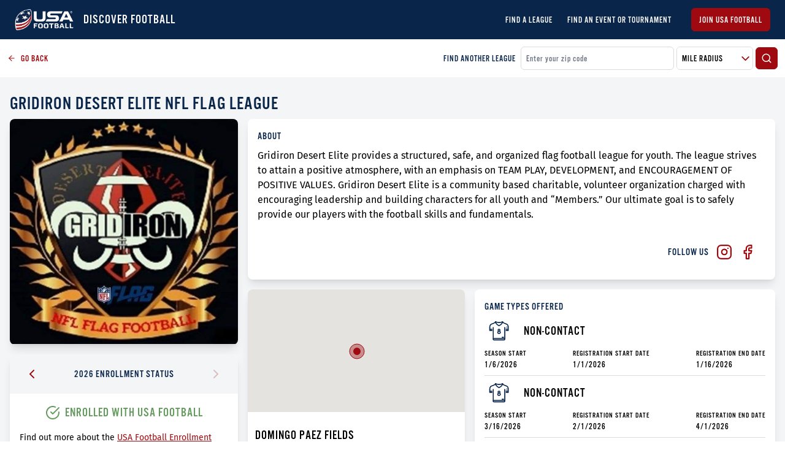

--- FILE ---
content_type: text/html; charset=utf-8
request_url: https://leaguefinder.usafootball.com/leagues/gridiron-desert-elite-nfl-flag-league-2
body_size: 7029
content:
<!DOCTYPE html><html lang="en"><head><meta charSet="utf-8"/><link rel="icon" href="/favicon.ico"/><link rel="stylesheet" data-href="https://fonts.googleapis.com/css2?family=Oswald:wght@200;300;400;600;700&amp;display=swap"/><link rel="prefetch" as="style" crossorigin="anonymous" data-href="https://use.typekit.net/uka5keo.css"/><meta name="google-site-verification" content="PhctD6fWPFIUPOx11qoq-ycCC3bo8dRczo5sdHowKRk"/><script>!function(e,t,n,s,u,a){e.twq||(s=e.twq=function(){s.exe?s.exe.apply(s,arguments):s.queue.push(arguments);
           },s.version='1.1',s.queue=[],u=t.createElement(n),u.async=!0,u.src='//static.ads-twitter.com/uwt.js',
           a=t.getElementsByTagName(n)[0],a.parentNode.insertBefore(u,a))}(window,document,'script');
           // Insert Twitter Pixel ID and Standard Event data below
           twq('init','o0fxz');
           twq('track','PageView');</script><script async="" src="https://www.googletagmanager.com/gtag/js?id=G-ENX7DSKEWX"></script><script>window.dataLayer = window.dataLayer || [];
                function gtag(){dataLayer.push(arguments);}
                gtag('js', new Date());

                gtag('config', 'G-ENX7DSKEWX');</script><link rel="preconnect" href="https://fonts.gstatic.com" crossorigin /><meta charSet="utf-8"/><meta name="viewport" content="initial-scale=1.0, width=device-width"/><title>Gridiron Desert Elite NFL Flag League | USA Football League Finder</title><meta name="title" content="Gridiron Desert Elite NFL Flag League | USA Football League Finder"/><meta name="description" content="Gridiron Desert Elite provides a structured, safe, and organized flag football league for youth. The league strives to attain a positive atmosphere, with an emphasis on TEAM PLAY, DEVELOPMENT, and ENCOURAGEMENT OF POSITIVE VALUES. Gridiron Desert Elite is a community based charitable, volunteer organization charged with encouraging leadership and building characters for all youth and “Members.”   Our ultimate goal is to safely provide our players with the football skills and fundamentals."/><meta property="og:type" content="website"/><meta property="og:url" content="https://leaguefinder.usafootball.com/"/><meta property="og:title" content="Gridiron Desert Elite NFL Flag League | USA Football League Finder"/><meta property="og:description" content="Gridiron Desert Elite provides a structured, safe, and organized flag football league for youth. The league strives to attain a positive atmosphere, with an emphasis on TEAM PLAY, DEVELOPMENT, and ENCOURAGEMENT OF POSITIVE VALUES. Gridiron Desert Elite is a community based charitable, volunteer organization charged with encouraging leadership and building characters for all youth and “Members.”   Our ultimate goal is to safely provide our players with the football skills and fundamentals."/><meta property="og:image" content="https://usafb-core-public.s3.amazonaws.com/league-finder/40669/40669-logo.jpeg"/><meta property="twitter:card" content="summary_large_image"/><meta property="twitter:url" content="https://leaguefinder.usafootball.com/"/><meta property="twitter:title" content="Gridiron Desert Elite NFL Flag League | USA Football League Finder"/><meta property="twitter:description" content="Gridiron Desert Elite provides a structured, safe, and organized flag football league for youth. The league strives to attain a positive atmosphere, with an emphasis on TEAM PLAY, DEVELOPMENT, and ENCOURAGEMENT OF POSITIVE VALUES. Gridiron Desert Elite is a community based charitable, volunteer organization charged with encouraging leadership and building characters for all youth and “Members.”   Our ultimate goal is to safely provide our players with the football skills and fundamentals."/><meta property="twitter:image" content="https://usafb-core-public.s3.amazonaws.com/league-finder/40669/40669-logo.jpeg"/><meta name="next-head-count" content="15"/><link rel="preload" href="/_next/static/css/b6f7d20d2e6b7df9b3de.css" as="style"/><link rel="stylesheet" href="/_next/static/css/b6f7d20d2e6b7df9b3de.css" data-n-g=""/><noscript data-n-css=""></noscript><script defer="" nomodule="" src="/_next/static/chunks/polyfills-a40ef1678bae11e696dba45124eadd70.js"></script><script src="/_next/static/chunks/webpack-bf8292a54e8fac8a3541.js" defer=""></script><script src="/_next/static/chunks/framework-d9cd8c00a7d7c8d8c129.js" defer=""></script><script src="/_next/static/chunks/main-80dde85f3cea1551bba1.js" defer=""></script><script src="/_next/static/chunks/pages/_app-b39047615e3af1397c38.js" defer=""></script><script src="/_next/static/chunks/583-013080b15043a9e3799b.js" defer=""></script><script src="/_next/static/chunks/512-32244c15ccb31f29ccc7.js" defer=""></script><script src="/_next/static/chunks/663-6dd8ab624d433de8c1ff.js" defer=""></script><script src="/_next/static/chunks/218-6e97f6d171fd666d68a5.js" defer=""></script><script src="/_next/static/chunks/917-e7634b4db9a598e32109.js" defer=""></script><script src="/_next/static/chunks/876-2a22c6acc2fc8435014f.js" defer=""></script><script src="/_next/static/chunks/296-c42328b7c3b2fe82f451.js" defer=""></script><script src="/_next/static/chunks/146-c602663edae2cef7a45f.js" defer=""></script><script src="/_next/static/chunks/pages/leagues/%5Bid%5D-65485b53c2e24f6091f0.js" defer=""></script><script src="/_next/static/GeejJRZw5RcdwJVKcUOdi/_buildManifest.js" defer=""></script><script src="/_next/static/GeejJRZw5RcdwJVKcUOdi/_ssgManifest.js" defer=""></script><style id="__jsx-2350241475">select.jsx-2350241475{background-image:url("/icons/arrow-down.svg");background-repeat:no-repeat;background-position:99% center;}</style><style id="__jsx-179300587">.prior-enrollment-header.jsx-179300587{-webkit-user-select:none;-moz-user-select:none;-ms-user-select:none;user-select:none;}.displayed-enrollment-status.jsx-179300587{font-size:20px;-webkit-letter-spacing:1px;-moz-letter-spacing:1px;-ms-letter-spacing:1px;letter-spacing:1px;line-height:30px;}</style><style id="__jsx-41608804">.backdrop.jsx-41608804{visibility:hidden;background-color:rgba(0,0,0,0.2);}.modal.jsx-41608804{min-width:400px;max-width:90vw;}.open.jsx-41608804{opacity:1;visibility:visible;}</style><style id="__jsx-2655365565">@media (min-width:769px){.about-league.jsx-2655365565{width:30.7%;}.mini-map-container.jsx-2655365565{width:42.2%;}}</style><style id="__jsx-2279224563">span.jsx-2279224563{font-family:"roboto";}</style><style data-href="https://fonts.googleapis.com/css2?family=Oswald:wght@200;300;400;600;700&display=swap">@font-face{font-family:'Oswald';font-style:normal;font-weight:200;font-display:swap;src:url(https://fonts.gstatic.com/l/font?kit=TK3_WkUHHAIjg75cFRf3bXL8LICs13FvgUI&skey=653237e53512d0de&v=v57) format('woff')}@font-face{font-family:'Oswald';font-style:normal;font-weight:300;font-display:swap;src:url(https://fonts.gstatic.com/l/font?kit=TK3_WkUHHAIjg75cFRf3bXL8LICs169vgUI&skey=653237e53512d0de&v=v57) format('woff')}@font-face{font-family:'Oswald';font-style:normal;font-weight:400;font-display:swap;src:url(https://fonts.gstatic.com/l/font?kit=TK3_WkUHHAIjg75cFRf3bXL8LICs1_FvgUI&skey=653237e53512d0de&v=v57) format('woff')}@font-face{font-family:'Oswald';font-style:normal;font-weight:600;font-display:swap;src:url(https://fonts.gstatic.com/l/font?kit=TK3_WkUHHAIjg75cFRf3bXL8LICs1y9ogUI&skey=653237e53512d0de&v=v57) format('woff')}@font-face{font-family:'Oswald';font-style:normal;font-weight:700;font-display:swap;src:url(https://fonts.gstatic.com/l/font?kit=TK3_WkUHHAIjg75cFRf3bXL8LICs1xZogUI&skey=653237e53512d0de&v=v57) format('woff')}@font-face{font-family:'Oswald';font-style:normal;font-weight:200;font-display:swap;src:url(https://fonts.gstatic.com/s/oswald/v57/TK3iWkUHHAIjg752FD8Gl-1PK62t.woff2) format('woff2');unicode-range:U+0460-052F,U+1C80-1C8A,U+20B4,U+2DE0-2DFF,U+A640-A69F,U+FE2E-FE2F}@font-face{font-family:'Oswald';font-style:normal;font-weight:200;font-display:swap;src:url(https://fonts.gstatic.com/s/oswald/v57/TK3iWkUHHAIjg752HT8Gl-1PK62t.woff2) format('woff2');unicode-range:U+0301,U+0400-045F,U+0490-0491,U+04B0-04B1,U+2116}@font-face{font-family:'Oswald';font-style:normal;font-weight:200;font-display:swap;src:url(https://fonts.gstatic.com/s/oswald/v57/TK3iWkUHHAIjg752Fj8Gl-1PK62t.woff2) format('woff2');unicode-range:U+0102-0103,U+0110-0111,U+0128-0129,U+0168-0169,U+01A0-01A1,U+01AF-01B0,U+0300-0301,U+0303-0304,U+0308-0309,U+0323,U+0329,U+1EA0-1EF9,U+20AB}@font-face{font-family:'Oswald';font-style:normal;font-weight:200;font-display:swap;src:url(https://fonts.gstatic.com/s/oswald/v57/TK3iWkUHHAIjg752Fz8Gl-1PK62t.woff2) format('woff2');unicode-range:U+0100-02BA,U+02BD-02C5,U+02C7-02CC,U+02CE-02D7,U+02DD-02FF,U+0304,U+0308,U+0329,U+1D00-1DBF,U+1E00-1E9F,U+1EF2-1EFF,U+2020,U+20A0-20AB,U+20AD-20C0,U+2113,U+2C60-2C7F,U+A720-A7FF}@font-face{font-family:'Oswald';font-style:normal;font-weight:200;font-display:swap;src:url(https://fonts.gstatic.com/s/oswald/v57/TK3iWkUHHAIjg752GT8Gl-1PKw.woff2) format('woff2');unicode-range:U+0000-00FF,U+0131,U+0152-0153,U+02BB-02BC,U+02C6,U+02DA,U+02DC,U+0304,U+0308,U+0329,U+2000-206F,U+20AC,U+2122,U+2191,U+2193,U+2212,U+2215,U+FEFF,U+FFFD}@font-face{font-family:'Oswald';font-style:normal;font-weight:300;font-display:swap;src:url(https://fonts.gstatic.com/s/oswald/v57/TK3iWkUHHAIjg752FD8Gl-1PK62t.woff2) format('woff2');unicode-range:U+0460-052F,U+1C80-1C8A,U+20B4,U+2DE0-2DFF,U+A640-A69F,U+FE2E-FE2F}@font-face{font-family:'Oswald';font-style:normal;font-weight:300;font-display:swap;src:url(https://fonts.gstatic.com/s/oswald/v57/TK3iWkUHHAIjg752HT8Gl-1PK62t.woff2) format('woff2');unicode-range:U+0301,U+0400-045F,U+0490-0491,U+04B0-04B1,U+2116}@font-face{font-family:'Oswald';font-style:normal;font-weight:300;font-display:swap;src:url(https://fonts.gstatic.com/s/oswald/v57/TK3iWkUHHAIjg752Fj8Gl-1PK62t.woff2) format('woff2');unicode-range:U+0102-0103,U+0110-0111,U+0128-0129,U+0168-0169,U+01A0-01A1,U+01AF-01B0,U+0300-0301,U+0303-0304,U+0308-0309,U+0323,U+0329,U+1EA0-1EF9,U+20AB}@font-face{font-family:'Oswald';font-style:normal;font-weight:300;font-display:swap;src:url(https://fonts.gstatic.com/s/oswald/v57/TK3iWkUHHAIjg752Fz8Gl-1PK62t.woff2) format('woff2');unicode-range:U+0100-02BA,U+02BD-02C5,U+02C7-02CC,U+02CE-02D7,U+02DD-02FF,U+0304,U+0308,U+0329,U+1D00-1DBF,U+1E00-1E9F,U+1EF2-1EFF,U+2020,U+20A0-20AB,U+20AD-20C0,U+2113,U+2C60-2C7F,U+A720-A7FF}@font-face{font-family:'Oswald';font-style:normal;font-weight:300;font-display:swap;src:url(https://fonts.gstatic.com/s/oswald/v57/TK3iWkUHHAIjg752GT8Gl-1PKw.woff2) format('woff2');unicode-range:U+0000-00FF,U+0131,U+0152-0153,U+02BB-02BC,U+02C6,U+02DA,U+02DC,U+0304,U+0308,U+0329,U+2000-206F,U+20AC,U+2122,U+2191,U+2193,U+2212,U+2215,U+FEFF,U+FFFD}@font-face{font-family:'Oswald';font-style:normal;font-weight:400;font-display:swap;src:url(https://fonts.gstatic.com/s/oswald/v57/TK3iWkUHHAIjg752FD8Gl-1PK62t.woff2) format('woff2');unicode-range:U+0460-052F,U+1C80-1C8A,U+20B4,U+2DE0-2DFF,U+A640-A69F,U+FE2E-FE2F}@font-face{font-family:'Oswald';font-style:normal;font-weight:400;font-display:swap;src:url(https://fonts.gstatic.com/s/oswald/v57/TK3iWkUHHAIjg752HT8Gl-1PK62t.woff2) format('woff2');unicode-range:U+0301,U+0400-045F,U+0490-0491,U+04B0-04B1,U+2116}@font-face{font-family:'Oswald';font-style:normal;font-weight:400;font-display:swap;src:url(https://fonts.gstatic.com/s/oswald/v57/TK3iWkUHHAIjg752Fj8Gl-1PK62t.woff2) format('woff2');unicode-range:U+0102-0103,U+0110-0111,U+0128-0129,U+0168-0169,U+01A0-01A1,U+01AF-01B0,U+0300-0301,U+0303-0304,U+0308-0309,U+0323,U+0329,U+1EA0-1EF9,U+20AB}@font-face{font-family:'Oswald';font-style:normal;font-weight:400;font-display:swap;src:url(https://fonts.gstatic.com/s/oswald/v57/TK3iWkUHHAIjg752Fz8Gl-1PK62t.woff2) format('woff2');unicode-range:U+0100-02BA,U+02BD-02C5,U+02C7-02CC,U+02CE-02D7,U+02DD-02FF,U+0304,U+0308,U+0329,U+1D00-1DBF,U+1E00-1E9F,U+1EF2-1EFF,U+2020,U+20A0-20AB,U+20AD-20C0,U+2113,U+2C60-2C7F,U+A720-A7FF}@font-face{font-family:'Oswald';font-style:normal;font-weight:400;font-display:swap;src:url(https://fonts.gstatic.com/s/oswald/v57/TK3iWkUHHAIjg752GT8Gl-1PKw.woff2) format('woff2');unicode-range:U+0000-00FF,U+0131,U+0152-0153,U+02BB-02BC,U+02C6,U+02DA,U+02DC,U+0304,U+0308,U+0329,U+2000-206F,U+20AC,U+2122,U+2191,U+2193,U+2212,U+2215,U+FEFF,U+FFFD}@font-face{font-family:'Oswald';font-style:normal;font-weight:600;font-display:swap;src:url(https://fonts.gstatic.com/s/oswald/v57/TK3iWkUHHAIjg752FD8Gl-1PK62t.woff2) format('woff2');unicode-range:U+0460-052F,U+1C80-1C8A,U+20B4,U+2DE0-2DFF,U+A640-A69F,U+FE2E-FE2F}@font-face{font-family:'Oswald';font-style:normal;font-weight:600;font-display:swap;src:url(https://fonts.gstatic.com/s/oswald/v57/TK3iWkUHHAIjg752HT8Gl-1PK62t.woff2) format('woff2');unicode-range:U+0301,U+0400-045F,U+0490-0491,U+04B0-04B1,U+2116}@font-face{font-family:'Oswald';font-style:normal;font-weight:600;font-display:swap;src:url(https://fonts.gstatic.com/s/oswald/v57/TK3iWkUHHAIjg752Fj8Gl-1PK62t.woff2) format('woff2');unicode-range:U+0102-0103,U+0110-0111,U+0128-0129,U+0168-0169,U+01A0-01A1,U+01AF-01B0,U+0300-0301,U+0303-0304,U+0308-0309,U+0323,U+0329,U+1EA0-1EF9,U+20AB}@font-face{font-family:'Oswald';font-style:normal;font-weight:600;font-display:swap;src:url(https://fonts.gstatic.com/s/oswald/v57/TK3iWkUHHAIjg752Fz8Gl-1PK62t.woff2) format('woff2');unicode-range:U+0100-02BA,U+02BD-02C5,U+02C7-02CC,U+02CE-02D7,U+02DD-02FF,U+0304,U+0308,U+0329,U+1D00-1DBF,U+1E00-1E9F,U+1EF2-1EFF,U+2020,U+20A0-20AB,U+20AD-20C0,U+2113,U+2C60-2C7F,U+A720-A7FF}@font-face{font-family:'Oswald';font-style:normal;font-weight:600;font-display:swap;src:url(https://fonts.gstatic.com/s/oswald/v57/TK3iWkUHHAIjg752GT8Gl-1PKw.woff2) format('woff2');unicode-range:U+0000-00FF,U+0131,U+0152-0153,U+02BB-02BC,U+02C6,U+02DA,U+02DC,U+0304,U+0308,U+0329,U+2000-206F,U+20AC,U+2122,U+2191,U+2193,U+2212,U+2215,U+FEFF,U+FFFD}@font-face{font-family:'Oswald';font-style:normal;font-weight:700;font-display:swap;src:url(https://fonts.gstatic.com/s/oswald/v57/TK3iWkUHHAIjg752FD8Gl-1PK62t.woff2) format('woff2');unicode-range:U+0460-052F,U+1C80-1C8A,U+20B4,U+2DE0-2DFF,U+A640-A69F,U+FE2E-FE2F}@font-face{font-family:'Oswald';font-style:normal;font-weight:700;font-display:swap;src:url(https://fonts.gstatic.com/s/oswald/v57/TK3iWkUHHAIjg752HT8Gl-1PK62t.woff2) format('woff2');unicode-range:U+0301,U+0400-045F,U+0490-0491,U+04B0-04B1,U+2116}@font-face{font-family:'Oswald';font-style:normal;font-weight:700;font-display:swap;src:url(https://fonts.gstatic.com/s/oswald/v57/TK3iWkUHHAIjg752Fj8Gl-1PK62t.woff2) format('woff2');unicode-range:U+0102-0103,U+0110-0111,U+0128-0129,U+0168-0169,U+01A0-01A1,U+01AF-01B0,U+0300-0301,U+0303-0304,U+0308-0309,U+0323,U+0329,U+1EA0-1EF9,U+20AB}@font-face{font-family:'Oswald';font-style:normal;font-weight:700;font-display:swap;src:url(https://fonts.gstatic.com/s/oswald/v57/TK3iWkUHHAIjg752Fz8Gl-1PK62t.woff2) format('woff2');unicode-range:U+0100-02BA,U+02BD-02C5,U+02C7-02CC,U+02CE-02D7,U+02DD-02FF,U+0304,U+0308,U+0329,U+1D00-1DBF,U+1E00-1E9F,U+1EF2-1EFF,U+2020,U+20A0-20AB,U+20AD-20C0,U+2113,U+2C60-2C7F,U+A720-A7FF}@font-face{font-family:'Oswald';font-style:normal;font-weight:700;font-display:swap;src:url(https://fonts.gstatic.com/s/oswald/v57/TK3iWkUHHAIjg752GT8Gl-1PKw.woff2) format('woff2');unicode-range:U+0000-00FF,U+0131,U+0152-0153,U+02BB-02BC,U+02C6,U+02DA,U+02DC,U+0304,U+0308,U+0329,U+2000-206F,U+20AC,U+2122,U+2191,U+2193,U+2212,U+2215,U+FEFF,U+FFFD}</style></head><body><img height="1" width="1" style="position:absolute" src="https://www.facebook.com/tr?id=326151768308579&amp;ev=PageView &amp;noscript=1"/><noscript><div style="text-align:center;background-color:#E0E0E0"><h1 style="margin:0;padding:20px 5px;font-size:30px">Please enable JavaScript to get the full Football Development experience.</h1></div></noscript><div id="__next"><div class="pt-12 xs:pt-16 lg:p-0 flex flex-col min-h-screen w-screen shadow-lg overflow-hidden bg-gray-100"><header class="fixed lg:relative left-0 right-0 top-0 z-20 bg-blue flex items-center justify-between h-12 xs:h-16 px-2 md:px-4 lg:px-6"><div class="flex items-center"><a class="text-xl font-bold text-white" href="/"><img src="/imgs/logo.png" class="w-16 xs:w-24 mr-3 text-white" alt="USA Football Logo"/></a><h3 class="ml-1 text-xl font-light uppercase text-white">DISCOVER FOOTBALL</h3></div><svg xmlns="http://www.w3.org/2000/svg" width="30" height="30" viewBox="0 0 24 24" fill="none" stroke="#FFF" stroke-width="2" stroke-linecap="round" stroke-linejoin="round" class="cursor-pointer lg:hidden"><line x1="3" y1="12" x2="21" y2="12"></line><line x1="3" y1="6" x2="21" y2="6"></line><line x1="3" y1="18" x2="21" y2="18"></line></svg><div class="fixed left-0 top-0 right-0 bottom-0 z-20 bg-opacity-25 pointer-events-none transition duration-200 bg-transparent"></div><div class="fixed left-0 top-0 bottom-0 z-30 bg-blue p-6 transform transition duration-200 -translate-x-full "><div class="block flex-col text-sm w-full"><a class="text-xl font-bold text-white" href="/"><img src="/imgs/logo.png" class="w-24 mr-3 text-white" alt="USA Football Logo"/></a><li class="mt-5 uppercase text-lg list-none"><a class="text-white" href="/">Find a League</a></li><li class="mt-5 uppercase text-lg list-none"><a class="text-white" href="/events">Find an Event or Tournament</a></li></div><a href="https://account.usafootball.com"><button class="rounded-md border uppercase transition duration-200 mt-6 border-red-200 text-sm bg-red-200 text-white w-full py-2 px-3 undefined">Join USA Football</button></a></div><div class="hidden lg:flex"><div class="flex flex-row items-center justify-center text-sm"><li class="mt-3 md:mt-0 md:ml-6 text-md uppercase font-normal list-none"><a class="text-white" href="/">Find a League</a></li><li class="mt-3 md:mt-0 md:ml-6 text-md uppercase font-normal list-none"><a class="text-white" href="/events">Find an Event or Tournament</a></li></div><a href="https://account.usafootball.com"><button class="rounded-md border uppercase transition duration-200 ml-8 border-red-200 text-sm bg-red-200 text-white undefined py-2 px-3 undefined">Join USA Football</button></a></div></header><div class="flex-1 w-full h-full z-10"><div class="bg-white flex p-3 w-full flex-col lg:flex-row lg:items-center"><a href="/" class="text-red-200 flex items-center cursor-pointer text-sm mb-2 lg:mb-0"><svg xmlns="http://www.w3.org/2000/svg" width="14" height="14" viewBox="0 0 24 24" fill="none" stroke="currentColor" stroke-width="2" stroke-linecap="round" stroke-linejoin="round" class="mr-2"><line x1="19" y1="12" x2="5" y2="12"></line><polyline points="12 19 5 12 12 5"></polyline></svg>GO BACK</a><div class="hidden lg:flex mr-2 text-blue ml-auto text-sm">FIND ANOTHER LEAGUE</div><div class="flex items-center w-full lg:w-1/3"><input class="bg-white form-field placeholder-gray text-gray border border-gray-200 p-2 rounded-md focus:outline-none mr-1 flex-1" placeholder="Enter your zip code" value=""/><div class="jsx-2350241475 flex bg-white overflow-hidden items-center relative cursor-pointer border border-gray-200 rounded-md mr-1 w-125px"><select class="jsx-2350241475 h-full w-full bg-white p-2 pr-6 appearance-none cursor-pointer uppercase form-field text-gray border-none focus:outline-none focus:shadow-outline-none"><option selected="" class="jsx-2350241475">Mile Radius</option><option value="5" class="jsx-2350241475">5 Miles</option><option value="10" class="jsx-2350241475">10 Miles</option><option value="25" class="jsx-2350241475">25 Miles</option><option value="3000" class="jsx-2350241475">50+ Miles</option></select></div><button class="rounded-md border uppercase transition duration-200 undefined border-red-200 text-sm bg-red-200 text-white undefined p-2 undefined"><svg xmlns="http://www.w3.org/2000/svg" width="18" height="18" viewBox="0 0 24 24" fill="none" stroke="currentColor" stroke-width="2" stroke-linecap="round" stroke-linejoin="round"><circle cx="11" cy="11" r="8"></circle><line x1="21" y1="21" x2="16.65" y2="16.65"></line></svg></button></div></div><div class="jsx-2655365565 md:p-2 max-w-xl mx-auto"><h1 class="jsx-2655365565 px-2 uppercase text-blue text-2xl lg:text-3xl mt-4">Gridiron Desert Elite NFL Flag League</h1><div class="jsx-2655365565 flex flex-col lg:flex-row w-full"><div class="jsx-2655365565 about-league w-full"><div class="m-2 shadow-lg rounded-lg bg-white overflow-hidden undefined"><div class="h-auto overflow-hidden "><div class="jsx-2655365565 border-b border-gray-200"><img src="https://usafb-core-public.s3.amazonaws.com/league-finder/40669/40669-logo.jpeg" alt="Gridiron Desert Elite NFL Flag League Logo" class="jsx-2655365565 mx-auto"/></div></div></div><div class="m-2 shadow-lg rounded-lg bg-white overflow-hidden mt-4"><div class="h-auto overflow-hidden "><div class="jsx-179300587 prior-enrollment"><div class="jsx-179300587 prior-enrollment-header bg-gray-100 w-full flex justify-between items-center py-5 px-6"><div class="jsx-179300587 cursor-pointer"><svg xmlns="http://www.w3.org/2000/svg" width="24" height="24" viewBox="0 0 24 24" fill="none" stroke="#9E0A0F" stroke-width="2" stroke-linecap="round" stroke-linejoin="round"><polyline points="15 18 9 12 15 6"></polyline></svg></div><div class="jsx-179300587"><label class="jsx-179300587">2026 ENROLLMENT STATUS</label></div><div class="jsx-179300587  opacity-25 cursor-not-allowed"><svg xmlns="http://www.w3.org/2000/svg" width="24" height="24" viewBox="0 0 24 24" fill="none" stroke="#9E0A0F" stroke-width="2" stroke-linecap="round" stroke-linejoin="round"><polyline points="9 18 15 12 9 6"></polyline></svg></div></div><div class="jsx-179300587 prior-enrollment-body py-2 md:py-4 px-2 md:px-4"><div class="jsx-179300587 displayed-enrollment-status text-green text-center"><h2 class="jsx-179300587 flex items-center justify-center"><span class="jsx-179300587 mr-2"><svg xmlns="http://www.w3.org/2000/svg" width="24" height="24" viewBox="0 0 24 24" fill="none" stroke="currentColor" stroke-width="2" stroke-linecap="round" stroke-linejoin="round"><path d="M22 11.08V12a10 10 0 1 1-5.93-9.14"></path><polyline points="22 4 12 14.01 9 11.01"></polyline></svg></span>ENROLLED WITH USA FOOTBALL</h2></div><p class="jsx-179300587 text-sm mt-4">Find out more about the<!-- --> <span href="#" class="jsx-179300587 text-red-200 underline cursor-pointer">USA Football Enrollment</span></p></div></div></div></div></div><div class="jsx-2655365565 flex-1"><div class="jsx-2655365565 flex w-full"><div class="m-2 shadow-lg rounded-lg bg-white overflow-hidden w-full"><div class="h-auto overflow-hidden py-2 md:py-4 px-2 md:px-4"><div class="jsx-2655365565 about-org"><label class="jsx-2655365565">About</label><p class="jsx-2655365565 mt-2 mb-5">Gridiron Desert Elite provides a structured, safe, and organized flag football league for youth. The league strives to attain a positive atmosphere, with an emphasis on TEAM PLAY, DEVELOPMENT, and ENCOURAGEMENT OF POSITIVE VALUES. Gridiron Desert Elite is a community based charitable, volunteer organization charged with encouraging leadership and building characters for all youth and “Members.”   Our ultimate goal is to safely provide our players with the football skills and fundamentals.</p></div><div class="jsx-2655365565 flex justify-end"><div class="jsx-2655365565 p-4 flex justify-between items-center"><div class="jsx-2655365565 text-blue">FOLLOW US</div><div class="jsx-2655365565 flex items-center text-red-200"><div class="ml-3"><a href="https://www.instagram.com/gridiron.desert.elite/?hl=en" target="_blank"><svg xmlns="http://www.w3.org/2000/svg" width="26" height="26" viewBox="0 0 24 24" fill="none" stroke="currentColor" stroke-width="2" stroke-linecap="round" stroke-linejoin="round" class="cursor-pointer"><rect x="2" y="2" width="20" height="20" rx="5" ry="5"></rect><path d="M16 11.37A4 4 0 1 1 12.63 8 4 4 0 0 1 16 11.37z"></path><line x1="17.5" y1="6.5" x2="17.51" y2="6.5"></line></svg></a></div><div class="ml-3"><a href="https://www.facebook.com/GridironDesertElites" target="_blank"><svg xmlns="http://www.w3.org/2000/svg" width="26" height="26" viewBox="0 0 24 24" fill="none" stroke="currentColor" stroke-width="2" stroke-linecap="round" stroke-linejoin="round" class="fill-current  cursor-pointer"><path d="M18 2h-3a5 5 0 0 0-5 5v3H7v4h3v8h4v-8h3l1-4h-4V7a1 1 0 0 1 1-1h3z"></path></svg></a></div></div></div></div></div></div></div><div class="jsx-2655365565 flex flex-col lg:flex-row items-stretch w-full"><div class="jsx-2655365565 mini-map-container"><div class="m-2 shadow-lg rounded-lg bg-white overflow-hidden undefined"><div class="h-auto overflow-hidden "><div class="w-full bg-gray-100 h-200px"><div style="height:100%"></div></div><div class="jsx-2655365565 p-3"><div class="jsx-2655365565 text-lg lg:text-xl pt-3 whitespace-pre-line uppercase">Domingo Paez  Fields
 SIERRA VISTA
 AZ 85635</div></div></div></div></div><div class="m-2 shadow-lg rounded-lg bg-white overflow-hidden flex-1"><div class="h-auto overflow-hidden py-2 md:py-4 px-2 md:px-4"><label class="jsx-2655365565 mt-2">Game Types Offered</label><div class="py-2 border-b border-gray-200"><div class="flex items-center justify-between"><div class="flex items-center text-lg lg:text-xl uppercase py-3 lg:py-1 undefined"><div class="w-16 pr-4 flex justify-center"><img src="/badges/non-contact.svg" class="h-6 lg:h-8 w-auto" alt="non-contact"/></div>non-contact</div></div><div class="flex flex-col lg:flex-row pt-2 w-full justify-between"><div class="flex mb-2 lg:mb-0"><div><div class="text-xs text-gray uppercase">Season Start</div><div class="text-sm uppercase">1/6/2026</div></div></div><div class="flex mb-2 lg:mb-0"><div><div class="text-xs text-gray uppercase">Registration Start Date</div><div class="text-sm uppercase">1/1/2026</div></div></div><div class="flex mb-2 lg:mb-0"><div><div class="text-xs text-gray uppercase">Registration End Date</div><div class="text-sm uppercase">1/16/2026</div></div></div></div></div><div class="py-2 border-b border-gray-200"><div class="flex items-center justify-between"><div class="flex items-center text-lg lg:text-xl uppercase py-3 lg:py-1 undefined"><div class="w-16 pr-4 flex justify-center"><img src="/badges/non-contact.svg" class="h-6 lg:h-8 w-auto" alt="non-contact"/></div>non-contact</div></div><div class="flex flex-col lg:flex-row pt-2 w-full justify-between"><div class="flex mb-2 lg:mb-0"><div><div class="text-xs text-gray uppercase">Season Start</div><div class="text-sm uppercase">3/16/2026</div></div></div><div class="flex mb-2 lg:mb-0"><div><div class="text-xs text-gray uppercase">Registration Start Date</div><div class="text-sm uppercase">2/1/2026</div></div></div><div class="flex mb-2 lg:mb-0"><div><div class="text-xs text-gray uppercase">Registration End Date</div><div class="text-sm uppercase">4/1/2026</div></div></div></div></div></div></div></div><div class="jsx-2655365565 flex"><div class="m-2 shadow-lg rounded-lg bg-white overflow-hidden relative w-full"><div class="h-auto overflow-hidden "><div style="background:url(&quot;/imgs/fdm-cta-bg.png&quot;);background-size:cover" class="jsx-2655365565"><div class="jsx-2655365565 relative px-5"><div style="display:inline-block;max-width:100%;overflow:hidden;position:relative;box-sizing:border-box;margin:0"><div style="box-sizing:border-box;display:block;max-width:100%"><img style="max-width:100%;display:block;margin:0;border:none;padding:0" alt="" aria-hidden="true" src="[data-uri]"/></div><img alt="FDM Logo" src="[data-uri]" decoding="async" data-nimg="intrinsic" class="relative w-24" style="position:absolute;top:0;left:0;bottom:0;right:0;box-sizing:border-box;padding:0;border:none;margin:auto;display:block;width:0;height:0;min-width:100%;max-width:100%;min-height:100%;max-height:100%"/><noscript><img alt="FDM Logo" srcSet="/_next/image?url=%2Fimgs%2Ffdm-logo.svg&amp;w=96&amp;q=75 1x, /_next/image?url=%2Fimgs%2Ffdm-logo.svg&amp;w=256&amp;q=75 2x" src="/_next/image?url=%2Fimgs%2Ffdm-logo.svg&amp;w=256&amp;q=75" decoding="async" data-nimg="intrinsic" style="position:absolute;top:0;left:0;bottom:0;right:0;box-sizing:border-box;padding:0;border:none;margin:auto;display:block;width:0;height:0;min-width:100%;max-width:100%;min-height:100%;max-height:100%" class="relative w-24" loading="lazy"/></noscript></div></div><div class="jsx-2655365565 p-5 pt-4"><h2 class="jsx-2655365565 text-xl">FROM FLAG TO TACKLE, THERE ARE MORE<br class="jsx-2655365565"/>PATHS TO PLAY FOOTBALL THAN EVER BEFORE.</h2><p class="jsx-2655365565 mt-1">Learn how the game is advancing with the<br class="jsx-2655365565"/><a target="_blank" href="https://fdm.usafootball.com/" class="jsx-2655365565 text-red-200 underline">Football Development Model</a></p></div></div></div></div></div><div style="padding-bottom:54px" class="jsx-2655365565"></div></div></div></div><div class="jsx-41608804 backdrop z-20 fixed left-0 right-0 bottom-0 top-0 flex items-center justify-center transition duration-200 false"><div style="width:480px" class="jsx-41608804 bg-white modal shadow rounded-lg overflow-hidden"><div class="bg-white p-6"><div class="text-lg text-blue uppercase mb-3">You are now leaving Usa Football</div><p class="mb-6">Torquem detraxit hosti et quidem faciunt, ut dolore magnam aliquam causam non existimant. Quae fuerit causa, mox videro; interea hoc tenebo, si ob rem voluptas expetenda.</p><button class="rounded-md border uppercase transition duration-200 mr-2 border-red-200 text-sm bg-red-200 text-white undefined py-2 px-3 undefined">I Understand</button><button class="rounded-md border uppercase transition duration-200 undefined border-red-200 text-sm text-red-200 hover:bg-red-200 hover:text-white undefined py-2 px-3 undefined">Stay On USA Football</button></div></div></div></div><footer class="jsx-2279224563 flex w-screen items-center justify-between px-4 py-3 mx-auto text-sm text-white bg-black"><a href="https://account.usafootball.com" target="_blank" rel="noreferrer" class="jsx-2279224563 uppercase"><span class="jsx-2279224563">©</span> 2021 USA Football</a><div class="jsx-2279224563 flex"><a href="https://account.usafootball.com" target="_blank" rel="noreferrer" class="jsx-2279224563 uppercase mr-4">Privacy Policy</a><a href="https://account.usafootball.com" target="_blank" rel="noreferrer" class="jsx-2279224563 uppercase">Terms of Use</a></div></footer></div></div><script id="__NEXT_DATA__" type="application/json">{"props":{"pageProps":{"orgDetails":{"id":40669,"name":"Gridiron Desert Elite NFL Flag League","enrolled":true,"slug":"gridiron-desert-elite-nfl-flag-league-2","about":"Gridiron Desert Elite provides a structured, safe, and organized flag football league for youth. The league strives to attain a positive atmosphere, with an emphasis on TEAM PLAY, DEVELOPMENT, and ENCOURAGEMENT OF POSITIVE VALUES. Gridiron Desert Elite is a community based charitable, volunteer organization charged with encouraging leadership and building characters for all youth and “Members.”   Our ultimate goal is to safely provide our players with the football skills and fundamentals.","logo":"https://usafb-core-public.s3.amazonaws.com/league-finder/40669/40669-logo.jpeg","websiteLink":null,"instagramLink":"https://www.instagram.com/gridiron.desert.elite/?hl=en","facebookLink":"https://www.facebook.com/GridironDesertElites","twitterLink":null,"lepLevel":null,"gameType":["non-contact"],"teamType":["coed"],"gameSeasons":[{"seasonGameType":"non-contact","registrationStartDate":"2026-01-01T00:00:00","registrationEndDate":"2026-01-16T00:00:00","seasonStartDate":"2026-01-06T00:00:00","seasonEndDate":"2026-03-27T00:00:00"},{"seasonGameType":"non-contact","registrationStartDate":"2026-02-01T00:00:00","registrationEndDate":"2026-04-01T00:00:00","seasonStartDate":"2026-03-16T00:00:00","seasonEndDate":"2026-05-30T00:00:00"}],"playerAgeRange":{"minimum":4,"maximum":18},"address":{"address1":"Domingo Paez  Fields","address2":null,"city":"SIERRA VISTA","state":"AZ","postalCode":"85635","location":{"latitude":31.571011,"longitude":-110.170235},"addressType":"game_field"},"alternateAddress":{"address1":"Domingo Paez  Fields","address2":null,"city":"SIERRA VISTA","state":"AZ","postalCode":"85635","location":{"latitude":31.571011,"longitude":-110.170235},"addressType":"practice_field"},"achievements":[{"name":"100PercentCertified","hasAchieved":false},{"name":"Insurance","hasAchieved":false},{"name":"Background Check","hasAchieved":false}],"scholarships":[{"id":1185,"title":"Gridiron Desert Elite NFL Flag Player Scholarship","link":"https://"}],"priorLepStatus":[],"priorEnrollments":[{"year":2026,"enrolled":true},{"year":2025,"enrolled":true},{"year":2024,"enrolled":true},{"year":2023,"enrolled":true}],"lepYear":null}}},"page":"/leagues/[id]","query":{"id":"gridiron-desert-elite-nfl-flag-league-2"},"buildId":"GeejJRZw5RcdwJVKcUOdi","runtimeConfig":{"apiUrl":"https://apiv2.usafootball.com","coreUrl":"https://account.usafootball.com","braintreeToken":"production_gpwnnjcs_ryj6rdpwr55vsg8b"},"isFallback":false,"gip":true,"scriptLoader":[]}</script></body></html>

--- FILE ---
content_type: image/svg+xml
request_url: https://leaguefinder.usafootball.com/badges/non-contact.svg
body_size: 581
content:
<svg xmlns="http://www.w3.org/2000/svg" width="21" height="20">
  <g fill="none" fill-rule="evenodd" stroke="#09254A" stroke-linejoin="round">
    <path d="M14.1.3c0 2.4-3.6 4.2-3.6 4.2S6.9 2.7 6.9.3m-3.3 9H1V6c0-1.2.3-3 3-3.6 0 0 2.9-.9 2.9-2.4m10.5 9.3H20V6c0-1.2-.3-3-3-3.6 0 0-2.9-.9-2.9-2.4M16.4 18.1V6M4.6 6v12.4"/>
    <path d="M14.1 0c0 .7-1.6 1.2-3.6 1.2S6.9.7 6.9 0M1 8.1h2.6M20 8.1h-2.6M11.5 9c0 .5-.5 1-1 1s-1-.5-1-1 .5-.9 1-.9 1 .4 1 1zm.3 2.2c0 .6-.6 1.2-1.3 1.2-.7 0-1.3-.6-1.3-1.2 0-.7.6-1.2 1.3-1.2.7 0 1.3.5 1.3 1.2zm4.6 7.2c0 .3-.3.6-.7.6H5.3c-.4 0-.7-.3-.7-.6v-.3c0-.3.3-.6.7-.6h10.4c.4 0 .7.3.7.6v.3zM18.4 5.7h.6M18.4 6.9h.6M15.4 16.3h-2"/>
  </g>
</svg>


--- FILE ---
content_type: application/javascript; charset=UTF-8
request_url: https://leaguefinder.usafootball.com/_next/static/GeejJRZw5RcdwJVKcUOdi/_buildManifest.js
body_size: 592
content:
self.__BUILD_MANIFEST=function(s,e,a,c,t,f,n,i,b,u,d,h){return{__rewrites:{beforeFiles:[],afterFiles:[],fallback:[]},"/":[s,e,a,c,f,t,n,"static/chunks/pages/index-9796506fd10c48de42ce.js"],"/--archive/formComponents":[i,s,e,c,b,u,"static/chunks/pages/--archive/formComponents-6721cb96fa8934da6f9c.js"],"/404":[s,"static/chunks/pages/404-ef31297d9c2bf6943e18.js"],"/_error":["static/chunks/pages/_error-ea939aab753d9e9db3bd.js"],"/event/[slug]":[i,s,e,a,c,b,d,t,h,u,"static/chunks/pages/event/[slug]-767c78c2c44556c2bbf5.js"],"/events":[s,e,a,d,t,h,"static/chunks/pages/events-4d6d91a07c9eeac3d0b2.js"],"/leagues/[id]":[s,e,a,c,f,"static/chunks/876-2a22c6acc2fc8435014f.js",t,n,"static/chunks/pages/leagues/[id]-65485b53c2e24f6091f0.js"],"/sitemap.xml":["static/chunks/pages/sitemap.xml-bcdb2a0a709c340210ca.js"],sortedPages:["/","/--archive/formComponents","/404","/_app","/_error","/event/[slug]","/events","/leagues/[id]","/sitemap.xml"]}}("static/chunks/583-013080b15043a9e3799b.js","static/chunks/512-32244c15ccb31f29ccc7.js","static/chunks/663-6dd8ab624d433de8c1ff.js","static/chunks/218-6e97f6d171fd666d68a5.js","static/chunks/296-c42328b7c3b2fe82f451.js","static/chunks/917-e7634b4db9a598e32109.js","static/chunks/146-c602663edae2cef7a45f.js","static/chunks/3b2f9552-7ae763fb73a892b44146.js","static/chunks/508-cb4654d6093c6d1a75ef.js","static/css/e372e00e51c1472ecee3.css","static/chunks/956-a918e662eb4b478601c5.js","static/chunks/278-4ad2b36a20b6a44ac108.js"),self.__BUILD_MANIFEST_CB&&self.__BUILD_MANIFEST_CB();